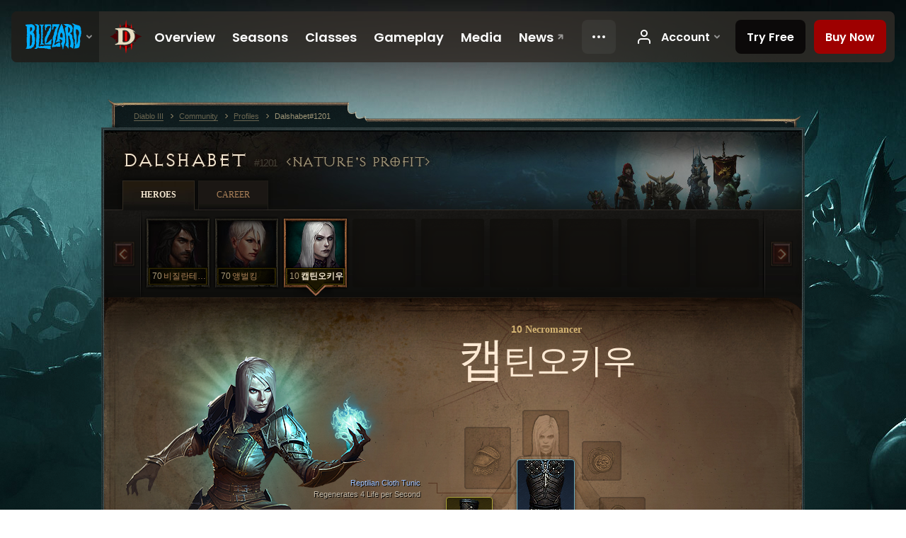

--- FILE ---
content_type: text/html;charset=UTF-8
request_url: https://kr.diablo3.blizzard.com/en-us/profile/Dalshabet-1201/hero/96767966
body_size: 9094
content:
<!DOCTYPE html>
<html xmlns="http://www.w3.org/1999/xhtml" xml:lang="en-us" lang="en-us">
<head xmlns:og="http://ogp.me/ns#" xmlns:fb="http://ogp.me/ns/fb#">
<script type="text/javascript">
//<![CDATA[
var BlzCookieConsent = {
host: "blizzard.com",
onetrustScriptUrl: "https://cdn.cookielaw.org/scripttemplates/otSDKStub.js",
onetrustDomainScript: "22011b0f-2c46-49a3-a7bf-5f98a4d4da65",
cookieInfoUrlPattern: "/cookies/?$"
}
//]]>
</script>
<script type="text/javascript" src="/static/js/libs/cookie-consent-filter-compat.js?v=58-137" defer></script>
<script>
//<![CDATA[
var dataLayer = dataLayer|| [];
dataLayer.push({
"authenticated": "0" });
(function(w,d,s,l,i){w[l]=w[l]||[];w[l].push({"gtm.start":new Date().getTime(),event:"gtm.js"});var f=d.getElementsByTagName(s)[0], j=d.createElement(s),dl=l!="dataLayer"?"&amp;l="+l:"";j.async=true;j.src=
"//www.googletagmanager.com/gtm.js?id="+i+dl;f.parentNode.insertBefore(j,f);})
(window,document,"script","dataLayer","GTM-TVHPB9J");
//]]>
</script>
<meta http-equiv="imagetoolbar" content="false" />
<meta http-equiv="X-UA-Compatible" content="IE=edge,chrome=1" />
<title>Dalshabet#1201 - Community - Diablo III</title>
<link rel="icon" href="/static/images/icons/favicon.ico?v=58-137" type="image/x-icon" />
<link rel="shortcut icon" href="/static/images/icons/favicon.ico?v=58-137" type="image/x-icon" />
<link rel="stylesheet" type="text/css" media="all" href="/static/local-common/css/common-game-site.min.css?v=58-137" />
<link rel="stylesheet" type="text/css" media="all" href="/static/css/legal/ratings.css?v=58-137" />
<link rel="stylesheet" type="text/css" media="all" href="/static/css/d3.css?v=137" />
<link rel="stylesheet" type="text/css" media="all" href="/static/css/tooltips.css?v=137" />
<link rel="stylesheet" type="text/css" media="all" href="/static/css/profile/shared.css?v=58-137" />
<link rel="stylesheet" type="text/css" media="all" href="/static/css/profile/hero.css?v=58-137" />
<link rel="stylesheet" type="text/css" media="all" href="/static/css/tool/gear-calculator/hero-slots.css?v=58-137" />
<!--[if IE 6]> <link rel="stylesheet" type="text/css" media="all" href="/static/css/tooltips-ie6.css?v=137" />
<![endif]-->
<script type="text/javascript" src="/static/local-common/js/third-party.js?v=58-137"></script>
<script type="text/javascript" src="/static/local-common/js/common-game-site.min.js?v=58-137"></script>
<meta name="twitter:card" content="summary" />
<meta name="twitter:title" content="Dalshabet#1201 - Community - Diablo III" />
<meta name="twitter:description" content="Level 10 necromancer" />
<meta name="twitter:image:src" content="https://assets.diablo3.blizzard.com/d3/icons/portraits/100/p6_necro_female.png" />
<!--[if IE 6]> <script type="text/javascript">
//<![CDATA[
try { document.execCommand('BackgroundImageCache', false, true) } catch(e) {}
//]]>
</script>
<![endif]-->
<script type="text/javascript">
//<![CDATA[
var Core = Core || {},
Login = Login || {};
Core.staticUrl = '/static';
Core.sharedStaticUrl = '/static/local-common';
Core.baseUrl = '/en-us';
Core.projectUrl = '';
Core.cdnUrl = 'https://blzmedia-a.akamaihd.net';
Core.supportUrl = 'http://kr.battle.net/support/';
Core.secureSupportUrl = 'https://kr.battle.net/support/';
Core.project = 'd3';
Core.locale = 'en-us';
Core.language = 'en';
Core.region = 'kr';
Core.shortDateFormat = 'MM/dd/yyyy';
Core.dateTimeFormat = 'MM/dd/yyyy hh:mm a';
Core.loggedIn = false;
Core.userAgent = 'web';
Login.embeddedUrl = 'https://kr.battle.net/login/login.frag';
var Flash = Flash || {};
Flash.videoPlayer = 'https://blzmedia-a.akamaihd.net/global-video-player/themes/d3/video-player.swf';
Flash.videoBase = 'https://blzmedia-a.akamaihd.net/d3/media/videos';
Flash.ratingImage = 'https://blzmedia-a.akamaihd.net/global-video-player/ratings/d3/en-us.jpg';
Flash.expressInstall = 'https://blzmedia-a.akamaihd.net/global-video-player/expressInstall.swf';
Flash.videoBase = 'https://assets.diablo3.blizzard.com/d3/media/videos';
//]]>
</script>
<meta property="fb:app_id" content="155068716934" />
<meta property="og:site_name" content="Diablo III" />
<meta property="og:locale" content="en_US" />
<meta property="og:type" content="website" />
<meta property="og:url" content="https://kr.diablo3.blizzard.com/en-us/profile/Dalshabet-1201/hero/96767966" />
<meta property="og:image" content="https://assets.diablo3.blizzard.com/d3/icons/portraits/100/p6_necro_female.png" />
<meta property="og:image" content="https://blzmedia-a.akamaihd.net/battle.net/logos/og-d3.png" />
<meta property="og:image" content="https://blzmedia-a.akamaihd.net/battle.net/logos/og-blizzard.png" />
<meta property="og:title" content="캡틴오키우" />
<meta property="og:description" content="Level 10 necromancer" />
<link rel="canonical" href="https://kr.diablo3.blizzard.com/en-us/profile/Dalshabet-1201/hero/96767966" />
<meta property="d3-cloud-provider" content="aws" />
<meta property="d3-app-name" content="d3-site-prod-kr" />
<meta property="d3-app-version" content="9.5.0" />
</head>
<body class="en-us profile profile-hero" itemscope="itemscope" itemtype="http://schema.org/WebPage" data-legal-country="US">
<noscript><iframe src="https://www.googletagmanager.com/ns.html?id=GTM-TVHPB9J"
height="0" width="0" style="display:none;visibility:hidden"></iframe></noscript>
<blz-nav
locale="en-us"
content="d3"
link-prefix="https://diablo3.blizzard.com/"
hidden
>
<script async src="https://navbar.blizzard.com/static/v1/nav.js"></script>
</blz-nav>
<div class="bg-wrapper">
<div class="wrapper">
<div id="main-content"></div>
<div class="body" itemscope="itemscope" itemtype="http://schema.org/WebPageElement">
<div class="body-top">
<div class="body-bot">



	<div class="profile-wrapper">
		<div class="profile-head">
			<a href="/en-us/profile/Dalshabet-1201/">


	<h2 class="header-2" >					Dalshabet
					<span class="battleTag">#1201</span>
					<span class="clan">Nature's Profit</span>
</h2>
			</a>
	<span class="clear"><!-- --></span>
		</div>



	<ul class="tab-menu ">
				<li class="menu-heroes ">
					<a href="/en-us/profile/Dalshabet-1201/hero/95424049"
					
					 class="tab-active">
					<span>Heroes</span>
					</a>
				</li>
				<li class="menu-career ">
					<a href="/en-us/profile/Dalshabet-1201/career"
					
					>
					<span>Career</span>
					</a>
				</li>
	</ul>

		<script type="text/javascript">
		//<![CDATA[
				$(function() {
					Profile.baseUrl = '/en-us/profile/Dalshabet-1201/';
					Profile.lastHero = 95424049;
					Profile.heroes = [
							{ id: 95424049, name: '비질란테악사', level: 70, 'class': 'demon-hunter', historyType: 'hero' },
							{ id: 95577056, name: '앵벌킹', level: 70, 'class': 'monk', historyType: 'hero' },
							{ id: 96767966, name: '캡틴오키우', level: 10, 'class': 'necromancer', historyType: 'hero' }
					];


						Profile.suppressAjaxLoad = true;

						if (window.history.pushState) {
							var activeHero = Profile.getHero(96767966);
							window.history.replaceState(activeHero, activeHero.name, activeHero.id);
						}
						Profile.bindHistory();
				});
		//]]>
		</script>


		<div class="profile-body" id="profile-body">


	<div class="necromancer-female">
		<div class="profile-selector MediaCarousel MediaCarousel--heroes" id="heroes">
			<span class="MediaCarousel-page MediaCarousel-page--right MediaCarousel-page--end"><span></span></span>
			<span class="MediaCarousel-page MediaCarousel-page--left MediaCarousel-page--end"><span></span></span>
			<div class="MediaCarousel-scrollWrap">
				<ul class="hero-tabs MediaCarousel-scroll">


						<li class="MediaCarousel-thumb">
							<a class="hero-tab demon-hunter-male " href="95424049" data-tooltip="#hero-tab-tooltip-0">
								<span class="hero-portrait">
								</span>
								<span class="level">70</span>
								<span class="name">비질란테악사</span>
							</a>



	<div id="hero-tab-tooltip-0" style="display:none">
		<div class="hero-tab-tooltip profile-tooltip">
			


	<h2 class="subheader-2" >비질란테악사</h2>

			<p >
				<strong>70</strong> male
			</p>
		</div>
	</div>
						</li>


						<li class="MediaCarousel-thumb">
							<a class="hero-tab monk-female " href="95577056" data-tooltip="#hero-tab-tooltip-1">
								<span class="hero-portrait">
								</span>
								<span class="level">70</span>
								<span class="name">앵벌킹</span>
							</a>



	<div id="hero-tab-tooltip-1" style="display:none">
		<div class="hero-tab-tooltip profile-tooltip">
			


	<h2 class="subheader-2" >앵벌킹</h2>

			<p >
				<strong>70</strong> female
			</p>
		</div>
	</div>
						</li>


						<li class="MediaCarousel-thumb">
							<a class="hero-tab necromancer-female active" href="96767966" data-tooltip="#hero-tab-tooltip-2">
								<span class="hero-portrait">
								</span>
								<span class="level">10</span>
								<span class="name">캡틴오키우</span>
							</a>



	<div id="hero-tab-tooltip-2" style="display:none">
		<div class="hero-tab-tooltip profile-tooltip">
			


	<h2 class="subheader-2" >캡틴오키우</h2>

			<p >
				<strong>10</strong> female
			</p>
		</div>
	</div>
						</li>
							<li class="MediaCarousel-thumb">
								<span class="hero-tab empty-hero"></span>
							</li>
							<li class="MediaCarousel-thumb">
								<span class="hero-tab empty-hero"></span>
							</li>
							<li class="MediaCarousel-thumb">
								<span class="hero-tab empty-hero"></span>
							</li>
							<li class="MediaCarousel-thumb">
								<span class="hero-tab empty-hero"></span>
							</li>
							<li class="MediaCarousel-thumb">
								<span class="hero-tab empty-hero"></span>
							</li>
							<li class="MediaCarousel-thumb">
								<span class="hero-tab empty-hero"></span>
							</li>
				</ul>
			</div>
		</div>

		<div class="profile-sheet">




	<h2 class="class" >				<a href="/en-us/class/necromancer/">

					<span><strong>10</strong> Necromancer</span>

				</a>
</h2>

			

	<h2 class="header-2 name" >캡틴오키우</h2>


			<div class="paperdoll" id="paperdoll">


	<ul class="gear-slots">
	<li class="slot-head">
			<span class="d3-icon d3-icon-item empty-icon" data-tooltip="Head">
				<span class="icon-item-inner"></span>
			</span>
	</li>
	<li class="slot-torso">

				<a class="slot-link" href="/en-us/item/cloth-tunic-ChestArmor_001" data-d3tooltip="item-profile/304438990~96767966~reptilian-cloth-tunic~ChestArmor_001">
				<span class="d3-icon d3-icon-item d3-icon-item-blue">
					<span class="icon-item-gradient">
						<span class="icon-item-inner"></span>
					</span>
				</span>

					<span class="image">
					<img src="https://assets.diablo3.blizzard.com/d3/icons/items/large/chestarmor_001_necromancer_male.png" alt="" />
				</span>

				</a>



	</li>
	<li class="slot-feet">
			<span class="d3-icon d3-icon-item empty-icon" data-tooltip="Feet">
				<span class="icon-item-inner"></span>
			</span>
	</li>
	<li class="slot-hands">

				<a class="slot-link" href="/en-us/item/gloves-Gloves_001" data-d3tooltip="item-profile/304438990~96767966~crush-surfeit~Gloves_001">
				<span class="d3-icon d3-icon-item d3-icon-item-yellow">
					<span class="icon-item-gradient">
						<span class="icon-item-inner"></span>
					</span>
				</span>

					<span class="image">
					<img src="https://assets.diablo3.blizzard.com/d3/icons/items/large/gloves_001_necromancer_male.png" alt="" />
				</span>

				</a>

		<a href="/en-us/item/purity-dye-Dye_19" class="item-dye" >
			<img src="https://assets.diablo3.blizzard.com/d3/icons/items/small/dye_19_demonhunter_male.png" />
		</a>


	</li>
	<li class="slot-shoulders">
			<span class="d3-icon d3-icon-item empty-icon" data-tooltip="Shoulders">
				<span class="icon-item-inner"></span>
			</span>
	</li>
	<li class="slot-legs">

				<a class="slot-link" href="/en-us/item/cloth-pants-Pants_001" data-d3tooltip="item-profile/304438990~96767966~reptilian-cloth-pants~Pants_001">
				<span class="d3-icon d3-icon-item d3-icon-item-blue">
					<span class="icon-item-gradient">
						<span class="icon-item-inner"></span>
					</span>
				</span>

					<span class="image">
					<img src="https://assets.diablo3.blizzard.com/d3/icons/items/large/pants_001_necromancer_male.png" alt="" />
				</span>

				</a>



	</li>
	<li class="slot-bracers">
			<span class="d3-icon d3-icon-item empty-icon" data-tooltip="Bracers">
				<span class="icon-item-inner"></span>
			</span>
	</li>
	<li class="slot-mainHand">

				<a class="slot-link" href="/en-us/item/javelin-Spear_001" data-d3tooltip="item-profile/304438990~96767966~javelin~Spear_001">
				<span class="d3-icon d3-icon-item d3-icon-item-white">
					<span class="icon-item-gradient">
						<span class="icon-item-inner"></span>
					</span>
				</span>

					<span class="image">
					<img src="https://assets.diablo3.blizzard.com/d3/icons/items/large/spear_001_demonhunter_male.png" alt="" />
				</span>

				</a>



	</li>
	<li class="slot-offHand">

				<a class="slot-link" href="/en-us/item/buckler-Shield_001" data-d3tooltip="item-profile/304438990~96767966~efficacious-buckler~Shield_001">
				<span class="d3-icon d3-icon-item d3-icon-item-blue">
					<span class="icon-item-gradient">
						<span class="icon-item-inner"></span>
					</span>
				</span>

					<span class="image">
					<img src="https://assets.diablo3.blizzard.com/d3/icons/items/large/shield_001_demonhunter_male.png" alt="" />
				</span>

				</a>



	</li>
	<li class="slot-waist">
			<span class="d3-icon d3-icon-item empty-icon" data-tooltip="Waist">
				<span class="icon-item-inner"></span>
			</span>
	</li>
	<li class="slot-rightFinger">
			<span class="d3-icon d3-icon-item empty-icon" data-tooltip="Finger">
				<span class="icon-item-inner"></span>
			</span>
	</li>
	<li class="slot-leftFinger">
			<span class="d3-icon d3-icon-item empty-icon" data-tooltip="Finger">
				<span class="icon-item-inner"></span>
			</span>
	</li>
	<li class="slot-neck">
			<span class="d3-icon d3-icon-item empty-icon" data-tooltip="Neck">
				<span class="icon-item-inner"></span>
			</span>
	</li>

	</ul>

	<ul class="gear-labels" id="gear-labels">



		<li class="gear-label slot-torso">
				<a href="/en-us/item/cloth-tunic-ChestArmor_001"
				   data-d3tooltip="item-profile/304438990~96767966~reptilian-cloth-tunic~ChestArmor_001"
				   class="label-link d3-color-blue">
						<span class="item-name">Reptilian Cloth Tunic</span>
						<span class="bonus-value bonus-126 long-bonus"
							>
						Regenerates 4 Life per Second
						</span>
				</a>


		</li>



		<li class="gear-label slot-hands">
				<a href="/en-us/item/gloves-Gloves_001"
				   data-d3tooltip="item-profile/304438990~96767966~crush-surfeit~Gloves_001"
				   class="label-link d3-color-yellow">
						<span class="item-name">Crush Surfeit</span>
						<span class="bonus-value bonus-352 long-bonus"
							 style="display:none">
						4 Life per Hit
						</span>
						<span class="bonus-value bonus-210 long-bonus"
							 style="display:none">
						Reduces cooldown of all skills by 3%.
						</span>
						<span class="bonus-value bonus-1076 long-bonus"
							 style="display:none">
						Increases Gold and Health Pickup by 1 Yards.
						</span>
						<span class="bonus-value bonus-1355 long-bonus"
							 style="display:none">
						Chance to Deal 0.07% Area Damage on Hit.
						</span>
				</a>


		</li>



		<li class="gear-label slot-legs">
				<a href="/en-us/item/cloth-pants-Pants_001"
				   data-d3tooltip="item-profile/304438990~96767966~reptilian-cloth-pants~Pants_001"
				   class="label-link d3-color-blue">
						<span class="item-name">Reptilian Cloth Pants</span>
						<span class="bonus-value bonus-126 long-bonus"
							>
						Regenerates 4 Life per Second
						</span>
				</a>


		</li>



		<li class="gear-label slot-mainHand">
				<a href="/en-us/item/javelin-Spear_001"
				   data-d3tooltip="item-profile/304438990~96767966~javelin~Spear_001"
				   class="label-link d3-color-white">
						<span class="item-name">Javelin</span>
						<span class="weapon-dps">
						7.2 DPS
					</span>
				</a>


		</li>


		<li class="gear-label slot-offHand">
				<a href="/en-us/item/buckler-Shield_001"
				   data-d3tooltip="item-profile/304438990~96767966~efficacious-buckler~Shield_001"
				   class="label-link d3-color-blue">
						<span class="item-name">Efficacious Buckler</span>
						<span class="bonus-value bonus-152 long-bonus"
							 style="display:none">
						2 Maximum Essence
						</span>
				</a>


		</li>




	</ul>

	<ul class="gear-lines">
				<li class="slot-torso"></li>
				<li class="slot-hands"></li>
				<li class="slot-legs"></li>
				<li class="slot-mainHand"></li>
				<li class="slot-offHand"></li>
	</ul>
			</div>


		<div class="gear-bonuses" id="bonuses">
			

	<h3 class="header-3" ><span class="help-icon tip" data-tooltip="#gear-bonuses-tooltip"></span>Gear Bonuses</h3>


			<div id="gear-bonuses-tooltip" style="display: none;">
				<div class="profile-tooltip">
					


	<h2 class="subheader-2" >Gear Bonuses</h2>

					<p>This feature lists your most prevalent gear bonuses. You may select a bonus to see which items provide that bonus.</p>
				</div>
			</div>

			<ul>
					<li>
						<a href="javascript:;" class="bonus-stat" data-bonus-index="126">
							<span class="bonus-radio active"></span>Regenerates 8 Life per Second
						</a>
					</li>
					<li>
						<a href="javascript:;" class="bonus-stat" data-bonus-index="352">
							<span class="bonus-radio"></span>4 Life per Hit
						</a>
					</li>
					<li>
						<a href="javascript:;" class="bonus-stat" data-bonus-index="152">
							<span class="bonus-radio"></span>2 Maximum Essence
						</a>
					</li>
					<li>
						<a href="javascript:;" class="bonus-stat" data-bonus-index="210">
							<span class="bonus-radio"></span>Reduces cooldown of all skills by 3%.
						</a>
					</li>
					<li>
						<a href="javascript:;" class="bonus-stat" data-bonus-index="1076">
							<span class="bonus-radio"></span>Increases Gold and Health Pickup by 1 Yards.
						</a>
					</li>
			</ul>
		</div>

	<span class="clear"><!-- --></span>
		</div>

		<div class="profile-lower">

			<div class="profile-overview" id="overview">


	<div class="page-section skills">
			<div class="section-header ">
				

	<h3 class="header-3" >Skills</h3>


			</div>

		<div class="section-body">
		<a href="/en-us/calculator/" class="profile-link">
			View in Skill Calculator
			<span class="icon-frame icon-frame-text">
				<span class="icon-16 icon-16-rarrow"></span>
			</span>
		</a>

		<div class="skills-wrapper">

			<ul class="active-skills clear-after">

						<li>
							<div id="active-skill-tooltip-0" style="display:none;">
	<div class="d3-tooltip d3-tooltip-skill">



	<div class="tooltip-head">
		<h3 class="">Bone Spikes</h3>
	</div>

	<div class="tooltip-body ">




		<span class="d3-icon d3-icon-skill d3-icon-skill-64 " style="background-image: url('https://assets.diablo3.blizzard.com/d3/icons/skills/64/p6_necro_bonespikes.png'); width: 64px; height: 64px;">
			<span class="frame"></span>
		</span>

			<div class="description">
					<p><span class="d3-color-gold">Generate:</span> <span class="d3-color-green">24</span> Essence</p>

<p>Summon bone spikes from the ground dealing <span class="d3-color-green">120%</span> weapon damage as Physical.</p>
				
					<p class="special">Primary</p>
				<p class="subtle">Unlocked at level <em>1</em></p>
			</div>

	</div>



	</div>
							</div>

							<a id="active-skill-tooltip-0-link" href="/en-us/class/necromancer/active/bone-spikes" data-tooltip="#active-skill-tooltip-0">



		<span class="d3-icon d3-icon-skill d3-icon-skill-42 " style="background-image: url('https://assets.diablo3.blizzard.com/d3/icons/skills/42/p6_necro_bonespikes.png'); width: 42px; height: 42px;">
			<span class="frame"></span>
		</span>
								<span class="skill-name">
									Bone Spikes
									<span class="rune-name">
										
									</span>
								</span>
							</a>
							<span class="slot slot-primary"></span>

		<script type="text/javascript">
		//<![CDATA[
								$(function() {
									$("#active-skill-tooltip-0-link").data("tooltip-options", {className: "ui-tooltip-d3"});
								});
		//]]>
		</script>
						</li>

						<li>
							<div id="active-skill-tooltip-1" style="display:none;">
	<div class="d3-tooltip d3-tooltip-skill">



	<div class="tooltip-head">
		<h3 class="">Bone Spear</h3>
	</div>

	<div class="tooltip-body ">




		<span class="d3-icon d3-icon-skill d3-icon-skill-64 " style="background-image: url('https://assets.diablo3.blizzard.com/d3/icons/skills/64/p6_necro_bonespear.png'); width: 64px; height: 64px;">
			<span class="frame"></span>
		</span>

			<div class="description">
					<p><span class="d3-color-gold">Cost:</span> <span class="d3-color-green">20</span> Essence</p>

<p>Summon a piercing projectile that causes <span class="d3-color-green">500%</span> weapon damage as Physical to all enemies it passes through.</p>
				
					<p class="special">Secondary</p>
				<p class="subtle">Unlocked at level <em>2</em></p>
			</div>

	</div>



	</div>
							</div>

							<a id="active-skill-tooltip-1-link" href="/en-us/class/necromancer/active/bone-spear" data-tooltip="#active-skill-tooltip-1">



		<span class="d3-icon d3-icon-skill d3-icon-skill-42 " style="background-image: url('https://assets.diablo3.blizzard.com/d3/icons/skills/42/p6_necro_bonespear.png'); width: 42px; height: 42px;">
			<span class="frame"></span>
		</span>
								<span class="skill-name">
									Bone Spear
									<span class="rune-name">
										
									</span>
								</span>
							</a>
							<span class="slot slot-secondary"></span>

		<script type="text/javascript">
		//<![CDATA[
								$(function() {
									$("#active-skill-tooltip-1-link").data("tooltip-options", {className: "ui-tooltip-d3"});
								});
		//]]>
		</script>
						</li>

						<li>
							<div id="active-skill-tooltip-2" style="display:none;">
	<div class="d3-tooltip d3-tooltip-skill">



	<div class="tooltip-head">
		<h3 class="">Corpse Explosion</h3>
	</div>

	<div class="tooltip-body ">




		<span class="d3-icon d3-icon-skill d3-icon-skill-64 " style="background-image: url('https://assets.diablo3.blizzard.com/d3/icons/skills/64/p6_necro_corpseexplosion.png'); width: 64px; height: 64px;">
			<span class="frame"></span>
		</span>

			<div class="description">
					<p>Target an area exploding up to 5 corpses within <span class="d3-color-green">11</span> yards dealing <span class="d3-color-green">1050%</span> weapon damage as Physical to enemies within <span class="d3-color-green">20</span> yards.</p>
				
					<p class="special">Corpses</p>
				<p class="subtle">Unlocked at level <em>4</em></p>
			</div>

	</div>



	</div>
							</div>

							<a id="active-skill-tooltip-2-link" href="/en-us/class/necromancer/active/corpse-explosion" data-tooltip="#active-skill-tooltip-2">



		<span class="d3-icon d3-icon-skill d3-icon-skill-42 " style="background-image: url('https://assets.diablo3.blizzard.com/d3/icons/skills/42/p6_necro_corpseexplosion.png'); width: 42px; height: 42px;">
			<span class="frame"></span>
		</span>
								<span class="skill-name">
									Corpse Explosion
									<span class="rune-name">
										
									</span>
								</span>
							</a>
							<span class="slot slot-1"></span>

		<script type="text/javascript">
		//<![CDATA[
								$(function() {
									$("#active-skill-tooltip-2-link").data("tooltip-options", {className: "ui-tooltip-d3"});
								});
		//]]>
		</script>
						</li>

						<li>
							<div id="active-skill-tooltip-3" style="display:none;">
	<div class="d3-tooltip d3-tooltip-skill">



	<div class="tooltip-head">
		<h3 class="">Command Skeletons</h3>
	</div>

	<div class="tooltip-body ">




		<span class="d3-icon d3-icon-skill d3-icon-skill-64 " style="background-image: url('https://assets.diablo3.blizzard.com/d3/icons/skills/64/p6_necro_commandskeletons.png'); width: 64px; height: 64px;">
			<span class="frame"></span>
		</span>

			<div class="description">
					<p><span class="d3-color-gold">Cost:</span> <span class="d3-color-green">50</span> Essence</p>

<p><span class="d3-color-gold">Active:</span> Command your skeletal minions to attack the target and increase their damage against it by <span class="d3-color-green">50%</span>.</p>

<p><span class="d3-color-gold">Passive:</span> Raise skeletons from the ground every <span class="d3-color-green">2</span> seconds to a max of <span class="d3-color-green">7</span> skeletons. Skeletal minions deal <span class="d3-color-green">50%</span> weapon damage as Physical per attack.</p>
				
					<p class="special">Reanimation</p>
				<p class="subtle">Unlocked at level <em>9</em></p>
			</div>

	</div>



	</div>
							</div>

							<a id="active-skill-tooltip-3-link" href="/en-us/class/necromancer/active/command-skeletons" data-tooltip="#active-skill-tooltip-3">



		<span class="d3-icon d3-icon-skill d3-icon-skill-42 " style="background-image: url('https://assets.diablo3.blizzard.com/d3/icons/skills/42/p6_necro_commandskeletons.png'); width: 42px; height: 42px;">
			<span class="frame"></span>
		</span>
								<span class="skill-name">
									Command Skeletons
									<span class="rune-name">
										
									</span>
								</span>
							</a>
							<span class="slot slot-2"></span>

		<script type="text/javascript">
		//<![CDATA[
								$(function() {
									$("#active-skill-tooltip-3-link").data("tooltip-options", {className: "ui-tooltip-d3"});
								});
		//]]>
		</script>
						</li>
						<li>
							<span class="d3-icon d3-icon-skill d3-icon-skill-42 tip" data-tooltip="New skill available at level 14.">
								<span class="empty-skill locked-14"></span>
								<span class="slot slot-3"></span>
							</span>
						</li>
						<li>
							<span class="d3-icon d3-icon-skill d3-icon-skill-42 tip" data-tooltip="New skill available at level 19.">
								<span class="empty-skill locked-19"></span>
								<span class="slot slot-4"></span>
							</span>
						</li>
			</ul>
	<span class="clear"><!-- --></span>

			<ul class="passive-skills clear-after">
					<li>
							<span class="passive-icon empty-passive tip unlocked-passive" data-tooltip="Passive skill is available but not yet selected.">
							</span>
					</li>
					<li>
							<span class="passive-icon empty-passive tip locked-passive-20" data-tooltip="New passive skill available at level 20.">
							</span>
					</li>
					<li>
							<span class="passive-icon empty-passive tip locked-passive-30" data-tooltip="New passive skill available at level 30.">
							</span>
					</li>
					<li>
							<span class="passive-icon empty-passive tip locked-passive-70" data-tooltip="New passive skill available at level 70.">
							</span>
					</li>
			</ul>
	<span class="clear"><!-- --></span>
		</div>
		</div>
	</div>


	<div class="page-section attributes">
			<div class="section-header ">
				

	<h3 class="header-3" >Attributes</h3>


			</div>

		<div class="section-body">

		<ul class="attributes-core">
			<li>
				<span class="label">Strength</span>
				<span class="value">17</span>
			</li>
			<li>
				<span class="label">Dexterity</span>
				<span class="value">17</span>
			</li>
			<li>
				<span class="label">Intelligence</span>
				<span class="value">37</span>
			</li>
			<li>
				<span class="label">Vitality</span>
				<span class="value">27</span>
			</li>
			<li class="clear"></li>
		</ul>

		<ul class="attributes-core secondary">
            <li>
                <span class="label">Damage</span>
                <span class="value">10.11</span>
            </li>

			<li>
				<span class="label">Toughness</span>
				<span class="value">413</span>
			</li>

            <li>
                <span class="label">Recovery</span>
                <span class="value">15</span>
            </li>

			<li class="clear"></li>
		</ul>

		<ul class="resources">
				<li class="resource">
					<span class="resource-icon resource-essence">
						<span class="value">202</span>
					</span>
					<span class="label-wrapper"><span class="label">Essence</span></span>
				</li>

			<li class="resource">
				<span class="resource-icon resource-life">
					<span class="value">346</span>
				</span>
				<span class="label-wrapper"><span class="label">Life</span></span>
			</li>
		</ul>

		</div>
	</div>

	<div class="page-section kanai-cube">
			<div class="section-header ">
				

	<h3 class="header-3" >Kanai's Cube Powers</h3>


			</div>

		<div class="section-body">
		<div class="legendary-powers-wrapper">



				<div class="legendary-power-wrapper">
                    <div class="legendary-power-container legendary-power-weapon ">
                    </div>
					<div class="legendary-power-name">
						Weapon
					</div>
				</div>



				<div class="legendary-power-wrapper">
                    <div class="legendary-power-container legendary-power-armor ">
                    </div>
					<div class="legendary-power-name">
						Armor
					</div>
				</div>



				<div class="legendary-power-wrapper">
                    <div class="legendary-power-container legendary-power-jewelry ">
                    </div>
					<div class="legendary-power-name">
						Jewelry
					</div>
				</div>

		</div>
		</div>
	</div>
	<span class="clear"><!-- --></span>
			</div>


	<div class="page-section profile-followers">
			<div class="section-header ">
				

	<h3 class="header-3" >Followers</h3>


			</div>

		<div class="section-body">
		<a href="/en-us/calculator/follower" class="profile-link">
			View in Skill Calculator
			<span class="icon-frame icon-frame-text">
				<span class="icon-16 icon-16-rarrow"></span>
			</span>
		</a>

		<div class="followers">


				<div class="follower-wrapper follower-scoundrel">
						<a href="/en-us/follower/scoundrel/" class="follower-header">
							

	<h3 class="header-3" >Scoundrel</h3>

							<span class="level">&#160;</span>
						</a>

						<ul class="items">
								<li>


		<span class="slot slot-shoulders" data-tooltip="Shoulders">

		</span>

</li>
								<li>


		<span class="slot slot-head" data-tooltip="Head">

		</span>

</li>
								<li>


		<span class="slot slot-neck" data-tooltip="Neck">

		</span>

</li>
								<li>


		<span class="slot slot-special" data-tooltip="Scoundrel Token">

		</span>

</li>
								<li>


		<span class="slot slot-hands" data-tooltip="Hands">

		</span>

</li>
								<li>


		<span class="slot slot-torso" data-tooltip="Torso">

		</span>

</li>
								<li>


		<span class="slot slot-bracers" data-tooltip="Bracers">

		</span>

</li>
								<li>


		<span class="slot slot-leftFinger" data-tooltip="Finger">

		</span>

</li>
								<li>


		<span class="slot slot-waist" data-tooltip="Waist">

		</span>

</li>
								<li>


		<span class="slot slot-rightFinger" data-tooltip="Finger">

		</span>

</li>
								<li>		<a href="/en-us/item/short-bow-Bow_001" class="slot slot-mainHand" data-d3tooltip="item-profile/304438990~96767966~short-bow~Bow_001~scoundrel">




	<span class="d3-icon d3-icon-item d3-icon-item-large  d3-icon-item-white">
		<span class="icon-item-gradient">
			<span class="icon-item-inner icon-item-default" style="background-image: url(https://assets.diablo3.blizzard.com/d3/icons/items/large/bow_001_demonhunter_male.png); ">
			</span>
		</span>
	</span>

		</a>
</li>
								<li>


		<span class="slot slot-legs" data-tooltip="Legs">

		</span>

</li>
								<li>


		<span class="slot slot-feet" data-tooltip="Feet">

		</span>

</li>
								<li>


		<span class="slot slot-offHand empty-offhand" data-tooltip="Scoundrels cannot use off-hand equipment.">
			<span class="icon-item-inner icon-item-default" style="background-image: url(https://assets.diablo3.blizzard.com/d3/icons/items/large/bow_001_demonhunter_male.png);"></span>
		</span>

</li>
						</ul>

						<ul class="skills">
		<li class="skill empty-skill empty-unlocked">
			<span class="icon-cell" data-tooltip="Skill is available but not yet selected.">&#160;</span>
			<span class="name-cell">&#160;</span>
		</li>
		<li class="skill empty-skill empty-unlocked">
			<span class="icon-cell" data-tooltip="Skill is available but not yet selected.">&#160;</span>
			<span class="name-cell">&#160;</span>
		</li>
		<li class="skill empty-skill empty-locked">
			<span class="icon-cell" data-tooltip="New skill available at level 15.">&#160;</span>
			<span class="name-cell">&#160;</span>
		</li>
		<li class="skill empty-skill empty-locked">
			<span class="icon-cell" data-tooltip="New skill available at level 20.">&#160;</span>
			<span class="name-cell">&#160;</span>
		</li>
						</ul>

	<span class="clear"><!-- --></span>




	<ul class="adventure-stats">
		<li class="empty-stat">
			<span class="value">
		 			0.00%
			</span>
			<span class="label">Gold Find</span>
		</li>
		<li class="empty-stat">
			<span class="value">
					0.00%
			</span>
			<span class="label">Magic Find</span>
		</li>
		<li class="empty-stat">
			<span class="value">
					+0.00
			</span>
			<span class="label">Experience</span>
		</li>
	<span class="clear"><!-- --></span>
	</ul>
				</div>

				<div class="follower-wrapper follower-templar">
						<a href="/en-us/follower/templar/" class="follower-header">
							

	<h3 class="header-3" >Templar</h3>

							<span class="level">&#160;</span>
						</a>

						<ul class="items">
								<li>


		<span class="slot slot-shoulders" data-tooltip="Shoulders">

		</span>

</li>
								<li>


		<span class="slot slot-head" data-tooltip="Head">

		</span>

</li>
								<li>


		<span class="slot slot-neck" data-tooltip="Neck">

		</span>

</li>
								<li>


		<span class="slot slot-special" data-tooltip="Templar Relic">

		</span>

</li>
								<li>


		<span class="slot slot-hands" data-tooltip="Hands">

		</span>

</li>
								<li>


		<span class="slot slot-torso" data-tooltip="Torso">

		</span>

</li>
								<li>


		<span class="slot slot-bracers" data-tooltip="Bracers">

		</span>

</li>
								<li>


		<span class="slot slot-leftFinger" data-tooltip="Finger">

		</span>

</li>
								<li>


		<span class="slot slot-waist" data-tooltip="Waist">

		</span>

</li>
								<li>


		<span class="slot slot-rightFinger" data-tooltip="Finger">

		</span>

</li>
								<li>


		<span class="slot slot-mainHand" data-tooltip="1-Handed Spears, 1-Handed Swords, 1-Handed Axes, 1-Handed Maces, Daggers">

		</span>

</li>
								<li>


		<span class="slot slot-legs" data-tooltip="Legs">

		</span>

</li>
								<li>


		<span class="slot slot-feet" data-tooltip="Feet">

		</span>

</li>
								<li>		<a href="/en-us/item/buckler-Shield_001" class="slot slot-offHand" data-d3tooltip="item-profile/304438990~96767966~buckler~Shield_001~templar">




	<span class="d3-icon d3-icon-item d3-icon-item-large  d3-icon-item-white">
		<span class="icon-item-gradient">
			<span class="icon-item-inner icon-item-default" style="background-image: url(https://assets.diablo3.blizzard.com/d3/icons/items/large/shield_001_demonhunter_male.png); ">
			</span>
		</span>
	</span>

		</a>
</li>
						</ul>

						<ul class="skills">
		<li class="skill empty-skill empty-unlocked">
			<span class="icon-cell" data-tooltip="Skill is available but not yet selected.">&#160;</span>
			<span class="name-cell">&#160;</span>
		</li>
		<li class="skill empty-skill empty-unlocked">
			<span class="icon-cell" data-tooltip="Skill is available but not yet selected.">&#160;</span>
			<span class="name-cell">&#160;</span>
		</li>
		<li class="skill empty-skill empty-locked">
			<span class="icon-cell" data-tooltip="New skill available at level 15.">&#160;</span>
			<span class="name-cell">&#160;</span>
		</li>
		<li class="skill empty-skill empty-locked">
			<span class="icon-cell" data-tooltip="New skill available at level 20.">&#160;</span>
			<span class="name-cell">&#160;</span>
		</li>
						</ul>

	<span class="clear"><!-- --></span>




	<ul class="adventure-stats">
		<li class="empty-stat">
			<span class="value">
		 			0.00%
			</span>
			<span class="label">Gold Find</span>
		</li>
		<li class="empty-stat">
			<span class="value">
					0.00%
			</span>
			<span class="label">Magic Find</span>
		</li>
		<li class="empty-stat">
			<span class="value">
					+0.00
			</span>
			<span class="label">Experience</span>
		</li>
	<span class="clear"><!-- --></span>
	</ul>
				</div>

				<div class="follower-wrapper follower-enchantress">
						<a href="/en-us/follower/enchantress/" class="follower-header">
							

	<h3 class="header-3" >Enchantress</h3>

							<span class="level">&#160;</span>
						</a>

						<ul class="items">
								<li>


		<span class="slot slot-shoulders" data-tooltip="Shoulders">

		</span>

</li>
								<li>


		<span class="slot slot-head" data-tooltip="Head">

		</span>

</li>
								<li>


		<span class="slot slot-neck" data-tooltip="Neck">

		</span>

</li>
								<li>


		<span class="slot slot-special" data-tooltip="Enchantress Focus">

		</span>

</li>
								<li>


		<span class="slot slot-hands" data-tooltip="Hands">

		</span>

</li>
								<li>


		<span class="slot slot-torso" data-tooltip="Torso">

		</span>

</li>
								<li>


		<span class="slot slot-bracers" data-tooltip="Bracers">

		</span>

</li>
								<li>


		<span class="slot slot-leftFinger" data-tooltip="Finger">

		</span>

</li>
								<li>


		<span class="slot slot-waist" data-tooltip="Waist">

		</span>

</li>
								<li>


		<span class="slot slot-rightFinger" data-tooltip="Finger">

		</span>

</li>
								<li>		<a href="/en-us/item/simple-dagger-Dagger_001" class="slot slot-mainHand" data-d3tooltip="item-profile/304438990~96767966~simple-dagger~Dagger_001~enchantress">




	<span class="d3-icon d3-icon-item d3-icon-item-large  d3-icon-item-white">
		<span class="icon-item-gradient">
			<span class="icon-item-inner icon-item-default" style="background-image: url(https://assets.diablo3.blizzard.com/d3/icons/items/large/dagger_001_demonhunter_male.png); ">
			</span>
		</span>
	</span>

		</a>
</li>
								<li>


		<span class="slot slot-legs" data-tooltip="Legs">

		</span>

</li>
								<li>


		<span class="slot slot-feet" data-tooltip="Feet">

		</span>

</li>
								<li>


		<span class="slot slot-offHand empty-offhand" data-tooltip="Enchantresses cannot use off-hand equipment.">
			<span class="icon-item-inner icon-item-default" style="background-image: url(https://assets.diablo3.blizzard.com/d3/icons/items/large/dagger_001_demonhunter_male.png);"></span>
		</span>

</li>
						</ul>

						<ul class="skills">
		<li class="skill empty-skill empty-locked">
			<span class="icon-cell" data-tooltip="New skill available at level 15.">&#160;</span>
			<span class="name-cell">&#160;</span>
		</li>
		<li class="skill empty-skill empty-locked">
			<span class="icon-cell" data-tooltip="New skill available at level 20.">&#160;</span>
			<span class="name-cell">&#160;</span>
		</li>
		<li class="skill empty-skill empty-locked">
			<span class="icon-cell" data-tooltip="New skill available at level 25.">&#160;</span>
			<span class="name-cell">&#160;</span>
		</li>
		<li class="skill empty-skill empty-locked">
			<span class="icon-cell" data-tooltip="New skill available at level 30.">&#160;</span>
			<span class="name-cell">&#160;</span>
		</li>
						</ul>

	<span class="clear"><!-- --></span>




	<ul class="adventure-stats">
		<li class="empty-stat">
			<span class="value">
		 			0.00%
			</span>
			<span class="label">Gold Find</span>
		</li>
		<li class="empty-stat">
			<span class="value">
					0.00%
			</span>
			<span class="label">Magic Find</span>
		</li>
		<li class="empty-stat">
			<span class="value">
					+0.00
			</span>
			<span class="label">Experience</span>
		</li>
	<span class="clear"><!-- --></span>
	</ul>
				</div>
	<span class="clear"><!-- --></span>
		</div>
		</div>
	</div>




	<p class="last-updated">Last updated on Jul 12, 2024 6:41 PM PDT</p>
		</div>
	</div>
		</div>

	</div>
<span class="clear"><!-- --></span>
<div class="social-media-container no-font-boost">
<h2 class="social-media-title">Stay Connected</h2>
<ul class="social-media">
<li class="atom-feed">
<a href="/en-us" target="_blank"></a>
</li>
<li class="facebook">
<a href="https://www.facebook.com/Diablo" title=""></a>
</li>
<li class="twitter">
<a href="https://twitter.com/Diablo" title=""></a>
</li>
<li class="youtube">
<a href="https://www.youtube.com/Diablo" title=""></a>
</li>
<span class="clear"><!-- --></span>
</ul>
</div>
<div class="chat-gem-container">
<a href="javascript:;" class="chat-gem" id="chat-gem"></a>
</div>
</div>
</div>
<div class="body-trail">
<ol class="ui-breadcrumb">
<li itemscope="itemscope" itemtype="http://schema.org/SiteNavigationElement">
<a href="/en-us/" rel="np" class="breadcrumb-arrow" itemprop="url">
<span class="breadcrumb-text" itemprop="name">Diablo III</span>
</a>
</li>
<li itemscope="itemscope" itemtype="http://schema.org/SiteNavigationElement">
<a href="/en-us/community/" rel="np" class="breadcrumb-arrow" itemprop="url">
<span class="breadcrumb-text" itemprop="name">Community</span>
</a>
</li>
<li itemscope="itemscope" itemtype="http://schema.org/SiteNavigationElement">
<a href="/en-us/profile/Dalshabet-1201/" rel="np" class="breadcrumb-arrow" itemprop="url">
<span class="breadcrumb-text" itemprop="name">Profiles</span>
</a>
</li>
<li class="last" itemscope="itemscope" itemtype="http://schema.org/SiteNavigationElement">
<a href="/en-us/profile/Dalshabet-1201/" rel="np" itemprop="url">
<span class="breadcrumb-text" itemprop="name">Dalshabet#1201</span>
</a>
</li>
</ol>
<span class="clear"><!-- --></span>
</div>
</div>
<div class="nav-footer-wrapper">
<blz-nav-footer
legal-title-id="17459"
supported-locales='["en-us", "es-mx", "pt-br", "ja-jp", "de-de", "en-gb", "es-es", "fr-fr", "it-it", "pl-pl", "ru-ru", "ko-kr", "zh-tw"]'
cookies-url="https://www.blizzard.com/cookies"
role="presentation">
<script src="https://navbar.blizzard.com/static/v1/footer.js" async="async"></script>
</blz-nav-footer>
</div>
</div>
</div>
<script>
//<![CDATA[
var xsToken = '';
var supportToken = '';
var jsonSearchHandlerUrl = '\//kr.battle.net';
var Msg = Msg || {};
Msg.support = {
ticketNew: 'Ticket {0} was created.',
ticketStatus: 'Ticket {0}’s status changed to {1}.',
ticketOpen: 'Open',
ticketAnswered: 'Answered',
ticketResolved: 'Resolved',
ticketCanceled: 'Canceled',
ticketArchived: 'Archived',
ticketInfo: 'Need Info',
ticketAll: 'View All Tickets'
};
Msg.cms = {
requestError: 'Your request cannot be completed.',
ignoreNot: 'Not ignoring this user',
ignoreAlready: 'Already ignoring this user',
stickyRequested: 'Sticky requested',
stickyHasBeenRequested: 'You have already sent a sticky request for this topic.',
postAdded: 'Post added to tracker',
postRemoved: 'Post removed from tracker',
userAdded: 'User added to tracker',
userRemoved: 'User removed from tracker',
validationError: 'A required field is incomplete',
characterExceed: 'The post body exceeds XXXXXX characters.',
searchFor: "Search for",
searchTags: "Articles tagged:",
characterAjaxError: "You may have become logged out. Please refresh the page and try again.",
ilvl: "Level {0}",
shortQuery: "Search requests must be at least three characters long.",
editSuccess: "Success. Reload?",
postDelete: "Are you sure you want to delete this post?",
throttleError: "You must wait before you can post again."
};
Msg.bml= {
bold: 'Bold',
italics: 'Italics',
underline: 'Underline',
list: 'Unordered List',
listItem: 'List Item',
quote: 'Quote',
quoteBy: 'Posted by {0}',
unformat: 'Remove Formating',
cleanup: 'Fix Linebreaks',
code: 'Code Blocks',
item: 'WoW Item',
itemPrompt: 'Item ID:',
url: 'URL',
urlPrompt: 'URL Address:'
};
Msg.ui= {
submit: 'Submit',
cancel: 'Cancel',
reset: 'Reset',
viewInGallery: 'View in gallery',
loading: 'Loading…',
unexpectedError: 'An error has occurred',
fansiteFind: 'Find this on…',
fansiteFindType: 'Find {0} on…',
fansiteNone: 'No fansites available.',
flashErrorHeader: 'Adobe Flash Player must be installed to see this content.',
flashErrorText: 'Download Adobe Flash Player',
flashErrorUrl: 'http://get.adobe.com/flashplayer/',
save: 'Save'
};
Msg.grammar= {
colon: '{0}:',
first: 'First',
last: 'Last',
ellipsis: '…'
};
Msg.fansite= {
achievement: 'achievement',
character: 'character',
faction: 'faction',
'class': 'class',
object: 'object',
talentcalc: 'talents',
skill: 'profession',
quest: 'quest',
spell: 'spell',
event: 'event',
title: 'title',
arena: 'arena team',
guild: 'guild',
zone: 'zone',
item: 'item',
race: 'race',
npc: 'NPC',
pet: 'pet'
};
Msg.search= {
noResults: 'There are no results to display.',
kb: 'Support',
post: 'Forums',
article: 'Blog Articles',
static: 'General Content',
wowcharacter: 'Characters',
wowitem: 'Items',
wowguild: 'Guilds',
wowarenateam: 'Arena Teams',
url: 'Suggested Links',
friend: 'Friends',
product: 'Marketplace Products',
other: 'Other'
};
//]]>
</script>
<script type="text/javascript" src="/static/js/libs/toolkit-modal.js?v=137"></script>
<script type="text/javascript" src="/static/js/d3.js?v=137"></script>
<script type="text/javascript" src="/static/js/navbar.js?v=137"></script>
<script type="text/javascript">
//<![CDATA[
$(function(){
Tooltip.maxWidth = 350;
});
//]]>
</script>
<script type="text/javascript" src="/static/js/blog/responsive-blog-design.min.js?v=137"></script>
<script type="text/javascript" src="/static/js/profile/profile.js?v=58-137"></script>
<div id="modal" class="modal hide">
<div class="modal-content">
<div class="modal__media"></div>
<div class="modal-corner modal-corner-top-left"></div>
<div class="modal-corner modal-corner-top-right"></div>
<div class="modal-corner modal-corner-bottom-left"></div>
<div class="modal-corner modal-corner-bottom-right"></div>
<div class="modal-border modal-border-top"></div>
<div class="modal-border modal-border-right"></div>
<div class="modal-border modal-border-bottom"></div>
<div class="modal-border modal-border-left"></div>
<div class="modal-controls">
<div class="prev arrow-tab modal-navigation"><div class="heroes-arrow"></div></div>
<div class="next arrow-tab modal-navigation"><div class="heroes-arrow"></div></div>
</div>
<span class="media-btn close">×</span>
</div>
</div>
</body>
</html>